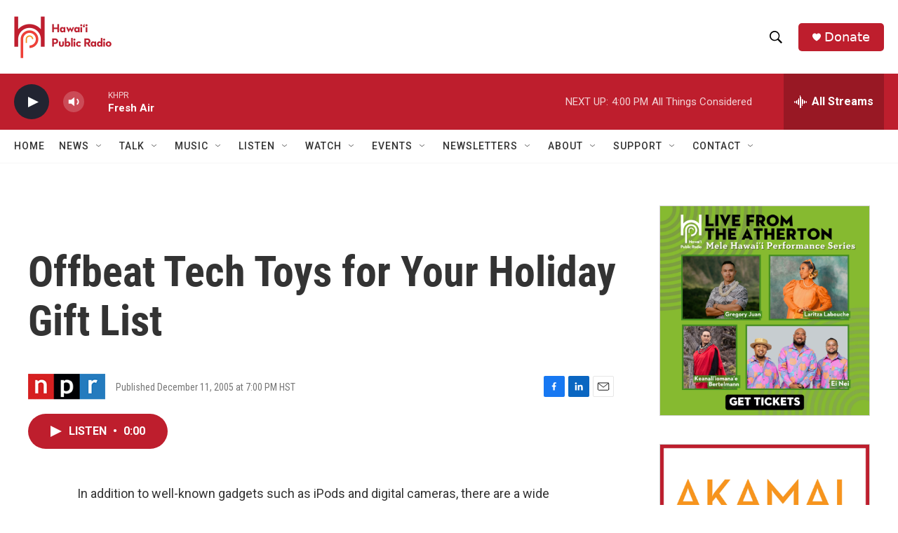

--- FILE ---
content_type: text/html; charset=utf-8
request_url: https://www.google.com/recaptcha/api2/aframe
body_size: 268
content:
<!DOCTYPE HTML><html><head><meta http-equiv="content-type" content="text/html; charset=UTF-8"></head><body><script nonce="DgkwYokSzlInOp_FfCRLLA">/** Anti-fraud and anti-abuse applications only. See google.com/recaptcha */ try{var clients={'sodar':'https://pagead2.googlesyndication.com/pagead/sodar?'};window.addEventListener("message",function(a){try{if(a.source===window.parent){var b=JSON.parse(a.data);var c=clients[b['id']];if(c){var d=document.createElement('img');d.src=c+b['params']+'&rc='+(localStorage.getItem("rc::a")?sessionStorage.getItem("rc::b"):"");window.document.body.appendChild(d);sessionStorage.setItem("rc::e",parseInt(sessionStorage.getItem("rc::e")||0)+1);localStorage.setItem("rc::h",'1769477958880');}}}catch(b){}});window.parent.postMessage("_grecaptcha_ready", "*");}catch(b){}</script></body></html>